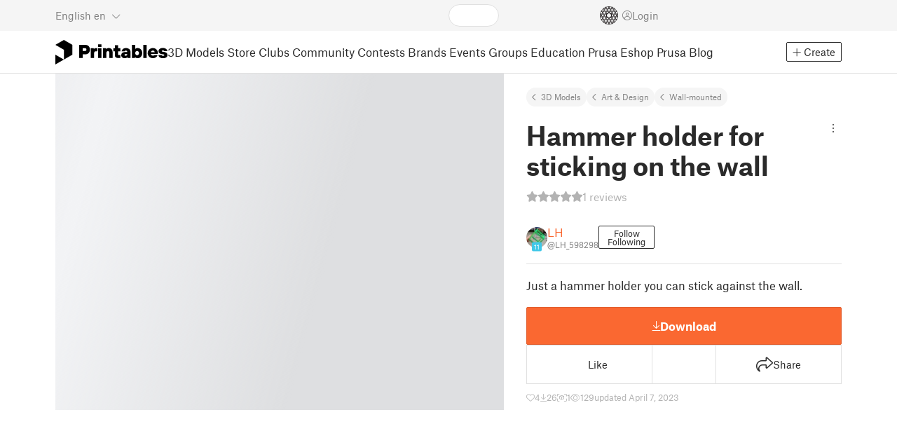

--- FILE ---
content_type: text/css; charset=utf-8
request_url: https://www.printables.com/_app/immutable/assets/ShareSocialButtons.2.2llf5zNt.css
body_size: -443
content:
span.svelte-7h345u{margin-left:15px}button.svelte-7h345u{display:flex;align-items:center}i.svelte-7h345u:not(.fa-link){width:24px;font-size:27px}i:not(.fa-link).small.svelte-7h345u{width:18px;font-size:18px}button.svelte-7h345u i.fa-code:where(.svelte-7h345u){font-size:14px}


--- FILE ---
content_type: text/css; charset=utf-8
request_url: https://www.printables.com/_app/immutable/assets/ModelBookmark.2.BbsSfSRE.css
body_size: -511
content:
button.block.svelte-1u7go2a{display:block!important;text-align:center}


--- FILE ---
content_type: text/css; charset=utf-8
request_url: https://www.printables.com/_app/immutable/assets/ModelOrigin.2.KbYkOvcG.css
body_size: -503
content:
h3.svelte-t8r6jx{font-size:1.125rem;margin:40px 0 20px}.parent-models.svelte-11okc3r{margin-top:1rem;border-bottom:1px solid var(--line-color)}h3.svelte-11okc3r{margin-top:2rem;font-size:1.25rem}


--- FILE ---
content_type: text/javascript; charset=utf-8
request_url: https://www.printables.com/_app/immutable/chunks/2.C2Qz8c8F.js
body_size: -224
content:
import{D as r}from"./2.CBC0hWFT.js";import"./2.qI1LMhqN.js";(function(){try{var e=typeof window<"u"?window:typeof global<"u"?global:typeof self<"u"?self:{},t=new e.Error().stack;t&&(e._sentryDebugIds=e._sentryDebugIds||{},e._sentryDebugIds[t]="25b24ffb-97ec-4f72-840a-93e4b9e122bb",e._sentryDebugIdIdentifier="sentry-dbid-25b24ffb-97ec-4f72-840a-93e4b9e122bb")}catch{}})();function a(e){return typeof e=="string"?r.fromISO(e).toJSDate():e instanceof Date?e:e.toJSDate()}function n(e){return typeof e=="string"?r.fromISO(e):e instanceof Date?r.fromJSDate(e):e}function s(e){var t;return e?(t=n(e))==null?void 0:t.toFormat("ZZZZ"):""}export{n as a,a as c,s as t};



--- FILE ---
content_type: text/javascript; charset=utf-8
request_url: https://www.printables.com/_app/immutable/chunks/2.2QET7q1g.js
body_size: 1526
content:
import"./2.43v_RYZt.js";import{o as re}from"./2.BSPq9-yG.js";import{a as j,p as q,d as s,r as i,aj as y,g as a,b as l,s as o,c as u,u as C,$ as oe,a0 as se,f as A,n as G,e as ie,ay as de}from"./2.6dA0BUMy.js";import{T as ne}from"./2.wl7i3IsI.js";import"./2.qI1LMhqN.js";import{a as le,d as J,c as K}from"./2.DfI4sgh0.js";import{e as me}from"./2.pvN7H44b.js";import{s as I}from"./2.H1SNy4XK.js";import{s as S}from"./2.Bg3yCE9q.js";import{i as M}from"./2.D4DXj0k5.js";import{s as Q}from"./2.DJP8A59i.js";import{d as V}from"./2.pmGSIEc6.js";import{p as X}from"./2.ChRFnA6-.js";import{M as ve,a as fe}from"./2.DQFAikkb.js";import{E as ce}from"./2.BfUhNzlJ.js";import{s as ue}from"./2.Buo3r1py.js";import{n as Y,a as ge}from"./2.CyZg8ILK.js";import{H as _e}from"./2.Czv4B5bg.js";import{e as he}from"./2.CJs2Tkhx.js";(function(){try{var d=typeof window<"u"?window:typeof global<"u"?global:typeof self<"u"?self:{},e=new d.Error().stack;e&&(d._sentryDebugIds=d._sentryDebugIds||{},d._sentryDebugIds[e]="d0f585e3-8316-4369-9eb3-5c3caae510fd",d._sentryDebugIdIdentifier="sentry-dbid-d0f585e3-8316-4369-9eb3-5c3caae510fd")}catch{}})();const pe=new ne(`
    mutation ModelDisplayCountUpdate($id: ID!) {
  displayCountUpdate: printDisplayCountUpdate(print: $id) {
    ok
    errors {
      ...Error
    }
  }
}
    fragment Error on ErrorType {
  field
  messages
}`);function Xe(d,e){j(e,!0);const{mutation:g}=le(),{robot:x}=J();re(()=>{x||(window.displayModelCountIds=window.displayModelCountIds||[],me(e.model)&&!window.displayModelCountIds.includes(e.model.id)&&(g(pe,{id:e.model.id}),window.displayModelCountIds.push(e.model.id)))}),q()}var be=u('<a class="badge svelte-2i8v0n"> </a>'),we=(d,e)=>oe(e,!0),ye=u('<button class="btn btn-link more text-nowrap svelte-2i8v0n">+ <span class="svelte-2i8v0n"> </span></button>'),Ie=u('<div class="row tags svelte-2i8v0n"><div class="col"><div class="tags-wrapper d-inline-flex flex-wrap svelte-2i8v0n"><!> <!></div></div></div>');function xe(d,e){j(e,!0);let g=X(e,"tags",19,()=>[]),x=se(!1),_=C(()=>K().t),k=C(()=>a(x)?g():g().slice(0,5));var p=Ie(),N=s(p),E=s(N),m=s(E);he(m,17,()=>a(k),n=>n.name,(n,v)=>{var f=be(),U=s(f,!0);i(f),y(()=>{Q(f,"href",`/search/models?q=tag:${a(v).name}`),I(U,a(v).name)}),l(n,f)});var b=o(m,2);{var D=n=>{var v=ye();v.__click=[we,x];var f=o(s(v)),U=s(f,!0);i(f),i(v),y(T=>I(U,T),[()=>a(_)("UNI.more").toLowerCase()]),l(n,v)};M(b,n=>{g().length>a(k).length&&n(D)})}i(E),i(N),i(p),l(d,p),q()}V(["click"]);var Me=(d,e)=>ue({event:"downloadFile",url:e.model.pdfFilePath?Y(e.model.pdfFilePath):null,modelUrl:ge(e.model)}),ke=u('<button type="button" class="btn btn-outline-sm f svelte-1s20ehd"><i class="fa-light fa-arrow-down-to-line"></i> </button>'),De=u('<a target="_blank" class="btn btn-outline-sm f svelte-1s20ehd" role="button"><i class="fa-light fa-arrow-down-to-line"></i> </a>'),Ue=u("<div> </div>"),Ce=u('<h2> </h2> <hr/> <!> <hr class="dense svelte-1s20ehd"/>',1),Ne=u('<div class="section-header flex"><h2 class="grow"> </h2> <!></div> <!> <!> <!> <!> <!> <!> <!>',1),Ee=u('<div class="max-width-md match-editor-width"><!></div>');function Ye(d,e){j(e,!0);const{embedded:g}=J();let x=X(e,"showNsfw",3,!1),_=C(()=>K().t),k=C(()=>{var m,b;return(b=(m=e.model)==null?void 0:m.description)==null?void 0:b.length});var p=Ee(),N=s(p);{var E=m=>{var b=Ne(),D=A(b),n=s(D),v=s(n,!0);i(n);var f=o(n,2);{var U=t=>{var r=ie(),w=A(r);{var F=h=>{var c=ke();c.__click=[Me,e];var L=o(s(c));i(c),y(H=>I(L,` ${H??""}`),[()=>a(_)("UNI.pdf")]),l(h,c)},P=h=>{var c=De(),L=o(s(c));i(c),y((H,ae)=>{Q(c,"href",H),I(L,` ${ae??""}`)},[()=>Y(e.model.pdfFilePath),()=>a(_)("UNI.pdf")]),l(h,c)};M(w,h=>{g===ce.Slicer?h(F):h(P,!1)})}l(t,r)};M(f,t=>{e.model.pdfFilePath&&t(U)})}i(D);var T=o(D,2);{var Z=t=>{{let r=C(()=>a(_)("UNI.toc"));_e(t,{tocEnabled:!0,get tocHeading(){return a(r)},slug:"description",get showNsfw(){return x()},get content(){return e.model.description},isTipTap:!0})}},$=t=>{var r=Ue(),w=s(r,!0);i(r),y(()=>I(w,e.model.summary)),l(t,r)};M(T,t=>{a(k)?t(Z):t($,!1)})}var O=o(T,2);S(O,()=>e.children??G);var R=o(O,2);{var ee=t=>{var r=Ce(),w=A(r),F=s(w,!0);i(w);var P=o(w,4);xe(P,{get tags(){return e.model.tags}}),de(2),y(h=>I(F,h),[()=>a(_)("UNI.tags")]),l(t,r)};M(R,t=>{var r;(r=e.model.tags)!=null&&r.length&&t(ee)})}var W=o(R,2);S(W,()=>e.contests??G);var z=o(W,2);ve(z,{get model(){return e.model}});var B=o(z,2);fe(B,{get model(){return e.model}});var te=o(B,2);S(te,()=>e.models??G),y(t=>I(v,t),[()=>a(k)?a(_)("UNI.description"):a(_)("UNI.summary")]),l(m,b)};M(N,m=>{e.model&&m(E)})}i(p),l(d,p),q()}V(["click"]);export{Xe as D,Ye as M};



--- FILE ---
content_type: text/javascript; charset=utf-8
request_url: https://www.printables.com/_app/immutable/chunks/2.C4HSFlKg.js
body_size: -369
content:
import"./2.qI1LMhqN.js";(function(){try{var e=typeof window<"u"?window:typeof global<"u"?global:typeof self<"u"?self:{},n=new e.Error().stack;n&&(e._sentryDebugIds=e._sentryDebugIds||{},e._sentryDebugIds[n]="1814f2c7-0282-4eb4-a01c-8897d225067d",e._sentryDebugIdIdentifier="sentry-dbid-1814f2c7-0282-4eb4-a01c-8897d225067d")}catch{}})();const d=new Set;function r(e){d.add(e)}function i(e){return d.delete(e)}export{i as c,r as s};



--- FILE ---
content_type: text/javascript; charset=utf-8
request_url: https://www.printables.com/_app/immutable/chunks/2.oBtn5Gmj.js
body_size: -312
content:
import{g as r}from"./2.BRyW81dc.js";(function(){try{var e=typeof window<"u"?window:typeof global<"u"?global:typeof self<"u"?self:{},t=new e.Error().stack;t&&(e._sentryDebugIds=e._sentryDebugIds||{},e._sentryDebugIds[t]="f22b784e-e36f-4624-8cb8-86499a5d1503",e._sentryDebugIdIdentifier="sentry-dbid-f22b784e-e36f-4624-8cb8-86499a5d1503")}catch{}})();var f=function(){try{var e=r(Object,"defineProperty");return e({},"",{}),e}catch{}}();export{f as d};



--- FILE ---
content_type: text/javascript; charset=utf-8
request_url: https://www.printables.com/_app/immutable/chunks/2.lKgDvZYQ.js
body_size: 37
content:
import"./2.43v_RYZt.js";import{aj as h,b as v,c as y,d as C,n as g,r as _}from"./2.6dA0BUMy.js";import{s as D}from"./2.Bg3yCE9q.js";import{a as I}from"./2.DJP8A59i.js";import{p as a}from"./2.ChRFnA6-.js";(function(){try{var s=typeof window<"u"?window:typeof global<"u"?global:typeof self<"u"?self:{},e=new s.Error().stack;e&&(s._sentryDebugIds=s._sentryDebugIds||{},s._sentryDebugIds[e]="e96b52c1-3324-46c2-937a-88a36da491ab",s._sentryDebugIdIdentifier="sentry-dbid-e96b52c1-3324-46c2-937a-88a36da491ab")}catch{}})();var p=y("<div><!></div>");function k(s,e){let t=a(e,"dense",3,!1),o=a(e,"extraDense",3,!1),r=a(e,"spacious",3,!1),f=a(e,"xxl",3,!1),m=a(e,"twoColumns",3,!1),u=a(e,"threeColumns",3,!1),c=a(e,"fiveColumns",3,!1),d=a(e,"maxRows",3,null),b=a(e,"wideHide4th",3,!1),l=a(e,"noSidebarLayout",3,!1);var n=p();let i;var x=C(n);D(x,()=>e.children??g),_(n),h(w=>i=I(n,1,"grid svelte-np80b7",null,i,w),[()=>({dense:t(),spacious:r(),twoColumns:m(),threeColumns:u(),fiveColumns:c(),xxl:f(),"extra-dense":o(),"max-1":d()===1,"max-2":d()===2,"wide-hide-4th":b(),"no-sidebar":l(),sidebar:!l()})]),v(s,n)}export{k as C};



--- FILE ---
content_type: text/javascript; charset=utf-8
request_url: https://www.printables.com/_app/immutable/chunks/2.CgpUUQZf.js
body_size: 207
content:
import"./2.43v_RYZt.js";import{o as M,a as E}from"./2.BSPq9-yG.js";import{f as F,aj as N,b as O,p as P,c as j,a as k,s as d,d as s,n as r,r as t}from"./2.6dA0BUMy.js";import{s as i}from"./2.Bg3yCE9q.js";import{a as B}from"./2.DJP8A59i.js";import{p as C}from"./2.ChRFnA6-.js";import{s as p}from"./2.DvImk2kv.js";import{F as L}from"./2.CuS3RLNR.js";(function(){try{var a=typeof window<"u"?window:typeof global<"u"?global:typeof self<"u"?self:{},e=new a.Error().stack;e&&(a._sentryDebugIds=a._sentryDebugIds||{},a._sentryDebugIds[e]="ae1c332d-ea29-4467-af47-c76efc1606ae",a._sentryDebugIdIdentifier="sentry-dbid-ae1c332d-ea29-4467-af47-c76efc1606ae")}catch{}})();var S=j('<div class="detail flex-1 svelte-2ag328"><div class="container-xl svelte-2ag328"><div><div class="detail-header svelte-2ag328"><!></div> <div class="gallery svelte-2ag328"><!></div> <div class="detail-content svelte-2ag328"><!></div></div></div> <!> <!></div> <!>',1);function Q(a,e){k(e,!0);let f=C(e,"symmetric",3,!1);const m="detail-page";M(()=>{p(m,"always-show")}),E(()=>{p(m,null)});var g=S(),o=F(g),l=s(o),n=s(l);let _;var v=s(n),b=s(v);i(b,()=>e.header??r),t(v);var c=d(v,2),h=s(c);i(h,()=>e.image??r),t(c);var y=d(c,2),D=s(y);i(D,()=>e.summary??r),t(y),t(n),t(l);var u=d(l,2);i(u,()=>e.tabs??r);var w=d(u,2);i(w,()=>e.children??r),t(o);var I=d(o,2);L(I,{}),N(x=>_=B(n,1,"detail-grid svelte-2ag328",null,_,x),[()=>({symmetric:f()})]),O(a,g),P()}export{Q as D};

